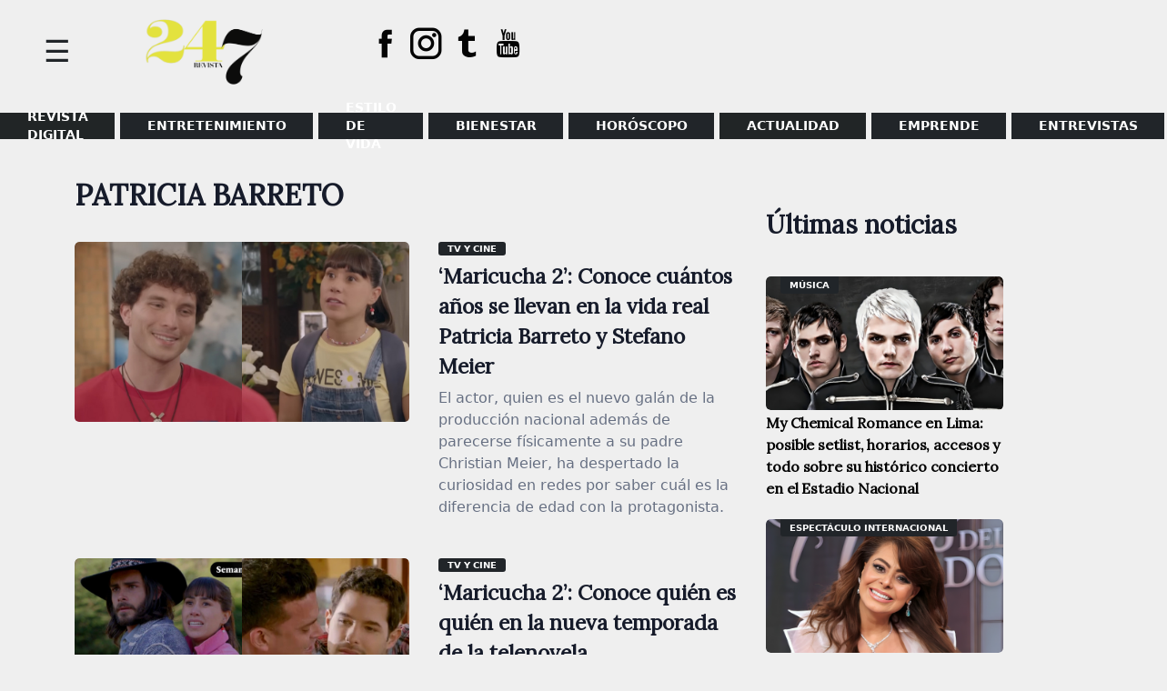

--- FILE ---
content_type: text/html; charset=UTF-8
request_url: https://www.magacin247.com/tag/patricia-barreto/
body_size: 13087
content:
<!doctype html>
<html lang="es">
<head>
	<meta charset="UTF-8">
	<meta name="viewport" content="width=device-width, initial-scale=1">
	<link rel="profile" href="https://gmpg.org/xfn/11">
	<link href="https://fonts.googleapis.com/css2?family=Lora&display=swap" rel="stylesheet">
	<meta name='robots' content='noindex, follow' />
	<style>img:is([sizes="auto" i], [sizes^="auto," i]) { contain-intrinsic-size: 3000px 1500px }</style>
	
	<!-- This site is optimized with the Yoast SEO plugin v26.5 - https://yoast.com/wordpress/plugins/seo/ -->
	<title>Patricia Barreto archivos | MAGACÍN 24.7</title>
	<meta property="og:locale" content="es_ES" />
	<meta property="og:type" content="article" />
	<meta property="og:title" content="Patricia Barreto archivos | MAGACÍN 24.7" />
	<meta property="og:url" content="https://www.magacin247.com/tag/patricia-barreto/" />
	<meta property="og:site_name" content="MAGACÍN 24.7" />
	<meta name="twitter:card" content="summary_large_image" />
	<meta name="twitter:site" content="@magacin247" />
	<script type="application/ld+json" class="yoast-schema-graph">{"@context":"https://schema.org","@graph":[{"@type":"CollectionPage","@id":"https://www.magacin247.com/tag/patricia-barreto/","url":"https://www.magacin247.com/tag/patricia-barreto/","name":"Patricia Barreto archivos | MAGACÍN 24.7","isPartOf":{"@id":"https://www.magacin247.com/#website"},"primaryImageOfPage":{"@id":"https://www.magacin247.com/tag/patricia-barreto/#primaryimage"},"image":{"@id":"https://www.magacin247.com/tag/patricia-barreto/#primaryimage"},"thumbnailUrl":"https://www.magacin247.com/wp-content/uploads/2023/01/MARICUCHA-CUANTOS-ANOS-SE-LLEVAN-LOS-PORTAGONISTAS.jpg","breadcrumb":{"@id":"https://www.magacin247.com/tag/patricia-barreto/#breadcrumb"},"inLanguage":"es"},{"@type":"ImageObject","inLanguage":"es","@id":"https://www.magacin247.com/tag/patricia-barreto/#primaryimage","url":"https://www.magacin247.com/wp-content/uploads/2023/01/MARICUCHA-CUANTOS-ANOS-SE-LLEVAN-LOS-PORTAGONISTAS.jpg","contentUrl":"https://www.magacin247.com/wp-content/uploads/2023/01/MARICUCHA-CUANTOS-ANOS-SE-LLEVAN-LOS-PORTAGONISTAS.jpg","width":980,"height":528,"caption":"Stefano Meier y Patricia Barreto comparten elenco en ‘Maricucha 2’. (Foto: Captura de YouTube)"},{"@type":"BreadcrumbList","@id":"https://www.magacin247.com/tag/patricia-barreto/#breadcrumb","itemListElement":[{"@type":"ListItem","position":1,"name":"Portada","item":"https://www.magacin247.com/"},{"@type":"ListItem","position":2,"name":"Patricia Barreto"}]},{"@type":"WebSite","@id":"https://www.magacin247.com/#website","url":"https://www.magacin247.com/","name":"Magacín 247","description":"Portal web de noticias de entretenimiento, estilo de vida y entrevistas exclusivas.","publisher":{"@id":"https://www.magacin247.com/#organization"},"alternateName":"Magacin247.com","potentialAction":[{"@type":"SearchAction","target":{"@type":"EntryPoint","urlTemplate":"https://www.magacin247.com/?s={search_term_string}"},"query-input":{"@type":"PropertyValueSpecification","valueRequired":true,"valueName":"search_term_string"}}],"inLanguage":"es"},{"@type":"Organization","@id":"https://www.magacin247.com/#organization","name":"Magacín247","url":"https://www.magacin247.com/","logo":{"@type":"ImageObject","inLanguage":"es","@id":"https://www.magacin247.com/#/schema/logo/image/","url":"https://www.magacin247.com/wp-content/uploads/2025/06/cropped-REVISTA-247.png","contentUrl":"https://www.magacin247.com/wp-content/uploads/2025/06/cropped-REVISTA-247.png","width":1774,"height":880,"caption":"Magacín247"},"image":{"@id":"https://www.magacin247.com/#/schema/logo/image/"},"sameAs":["https://www.facebook.com/magacin247","https://x.com/magacin247","https://www.instagram.com/magacin247/"]}]}</script>
	<!-- / Yoast SEO plugin. -->


<link rel='dns-prefetch' href='//fonts.googleapis.com' />
<link rel="alternate" type="application/rss+xml" title="MAGACÍN 24.7 &raquo; Feed" href="https://www.magacin247.com/feed/" />
<link rel="alternate" type="application/rss+xml" title="MAGACÍN 24.7 &raquo; Feed de los comentarios" href="https://www.magacin247.com/comments/feed/" />
<link rel="alternate" type="application/rss+xml" title="MAGACÍN 24.7 &raquo; Etiqueta Patricia Barreto del feed" href="https://www.magacin247.com/tag/patricia-barreto/feed/" />
<script>
window._wpemojiSettings = {"baseUrl":"https:\/\/s.w.org\/images\/core\/emoji\/16.0.1\/72x72\/","ext":".png","svgUrl":"https:\/\/s.w.org\/images\/core\/emoji\/16.0.1\/svg\/","svgExt":".svg","source":{"concatemoji":"https:\/\/www.magacin247.com\/wp-includes\/js\/wp-emoji-release.min.js?ver=6.8.3"}};
/*! This file is auto-generated */
!function(s,n){var o,i,e;function c(e){try{var t={supportTests:e,timestamp:(new Date).valueOf()};sessionStorage.setItem(o,JSON.stringify(t))}catch(e){}}function p(e,t,n){e.clearRect(0,0,e.canvas.width,e.canvas.height),e.fillText(t,0,0);var t=new Uint32Array(e.getImageData(0,0,e.canvas.width,e.canvas.height).data),a=(e.clearRect(0,0,e.canvas.width,e.canvas.height),e.fillText(n,0,0),new Uint32Array(e.getImageData(0,0,e.canvas.width,e.canvas.height).data));return t.every(function(e,t){return e===a[t]})}function u(e,t){e.clearRect(0,0,e.canvas.width,e.canvas.height),e.fillText(t,0,0);for(var n=e.getImageData(16,16,1,1),a=0;a<n.data.length;a++)if(0!==n.data[a])return!1;return!0}function f(e,t,n,a){switch(t){case"flag":return n(e,"\ud83c\udff3\ufe0f\u200d\u26a7\ufe0f","\ud83c\udff3\ufe0f\u200b\u26a7\ufe0f")?!1:!n(e,"\ud83c\udde8\ud83c\uddf6","\ud83c\udde8\u200b\ud83c\uddf6")&&!n(e,"\ud83c\udff4\udb40\udc67\udb40\udc62\udb40\udc65\udb40\udc6e\udb40\udc67\udb40\udc7f","\ud83c\udff4\u200b\udb40\udc67\u200b\udb40\udc62\u200b\udb40\udc65\u200b\udb40\udc6e\u200b\udb40\udc67\u200b\udb40\udc7f");case"emoji":return!a(e,"\ud83e\udedf")}return!1}function g(e,t,n,a){var r="undefined"!=typeof WorkerGlobalScope&&self instanceof WorkerGlobalScope?new OffscreenCanvas(300,150):s.createElement("canvas"),o=r.getContext("2d",{willReadFrequently:!0}),i=(o.textBaseline="top",o.font="600 32px Arial",{});return e.forEach(function(e){i[e]=t(o,e,n,a)}),i}function t(e){var t=s.createElement("script");t.src=e,t.defer=!0,s.head.appendChild(t)}"undefined"!=typeof Promise&&(o="wpEmojiSettingsSupports",i=["flag","emoji"],n.supports={everything:!0,everythingExceptFlag:!0},e=new Promise(function(e){s.addEventListener("DOMContentLoaded",e,{once:!0})}),new Promise(function(t){var n=function(){try{var e=JSON.parse(sessionStorage.getItem(o));if("object"==typeof e&&"number"==typeof e.timestamp&&(new Date).valueOf()<e.timestamp+604800&&"object"==typeof e.supportTests)return e.supportTests}catch(e){}return null}();if(!n){if("undefined"!=typeof Worker&&"undefined"!=typeof OffscreenCanvas&&"undefined"!=typeof URL&&URL.createObjectURL&&"undefined"!=typeof Blob)try{var e="postMessage("+g.toString()+"("+[JSON.stringify(i),f.toString(),p.toString(),u.toString()].join(",")+"));",a=new Blob([e],{type:"text/javascript"}),r=new Worker(URL.createObjectURL(a),{name:"wpTestEmojiSupports"});return void(r.onmessage=function(e){c(n=e.data),r.terminate(),t(n)})}catch(e){}c(n=g(i,f,p,u))}t(n)}).then(function(e){for(var t in e)n.supports[t]=e[t],n.supports.everything=n.supports.everything&&n.supports[t],"flag"!==t&&(n.supports.everythingExceptFlag=n.supports.everythingExceptFlag&&n.supports[t]);n.supports.everythingExceptFlag=n.supports.everythingExceptFlag&&!n.supports.flag,n.DOMReady=!1,n.readyCallback=function(){n.DOMReady=!0}}).then(function(){return e}).then(function(){var e;n.supports.everything||(n.readyCallback(),(e=n.source||{}).concatemoji?t(e.concatemoji):e.wpemoji&&e.twemoji&&(t(e.twemoji),t(e.wpemoji)))}))}((window,document),window._wpemojiSettings);
</script>
<style id='wp-emoji-styles-inline-css'>

	img.wp-smiley, img.emoji {
		display: inline !important;
		border: none !important;
		box-shadow: none !important;
		height: 1em !important;
		width: 1em !important;
		margin: 0 0.07em !important;
		vertical-align: -0.1em !important;
		background: none !important;
		padding: 0 !important;
	}
</style>
<link rel='stylesheet' id='wp-block-library-css' href='https://www.magacin247.com/wp-includes/css/dist/block-library/style.min.css?ver=6.8.3' media='all' />
<style id='classic-theme-styles-inline-css'>
/*! This file is auto-generated */
.wp-block-button__link{color:#fff;background-color:#32373c;border-radius:9999px;box-shadow:none;text-decoration:none;padding:calc(.667em + 2px) calc(1.333em + 2px);font-size:1.125em}.wp-block-file__button{background:#32373c;color:#fff;text-decoration:none}
</style>
<style id='global-styles-inline-css'>
:root{--wp--preset--aspect-ratio--square: 1;--wp--preset--aspect-ratio--4-3: 4/3;--wp--preset--aspect-ratio--3-4: 3/4;--wp--preset--aspect-ratio--3-2: 3/2;--wp--preset--aspect-ratio--2-3: 2/3;--wp--preset--aspect-ratio--16-9: 16/9;--wp--preset--aspect-ratio--9-16: 9/16;--wp--preset--color--black: #000000;--wp--preset--color--cyan-bluish-gray: #abb8c3;--wp--preset--color--white: #ffffff;--wp--preset--color--pale-pink: #f78da7;--wp--preset--color--vivid-red: #cf2e2e;--wp--preset--color--luminous-vivid-orange: #ff6900;--wp--preset--color--luminous-vivid-amber: #fcb900;--wp--preset--color--light-green-cyan: #7bdcb5;--wp--preset--color--vivid-green-cyan: #00d084;--wp--preset--color--pale-cyan-blue: #8ed1fc;--wp--preset--color--vivid-cyan-blue: #0693e3;--wp--preset--color--vivid-purple: #9b51e0;--wp--preset--gradient--vivid-cyan-blue-to-vivid-purple: linear-gradient(135deg,rgba(6,147,227,1) 0%,rgb(155,81,224) 100%);--wp--preset--gradient--light-green-cyan-to-vivid-green-cyan: linear-gradient(135deg,rgb(122,220,180) 0%,rgb(0,208,130) 100%);--wp--preset--gradient--luminous-vivid-amber-to-luminous-vivid-orange: linear-gradient(135deg,rgba(252,185,0,1) 0%,rgba(255,105,0,1) 100%);--wp--preset--gradient--luminous-vivid-orange-to-vivid-red: linear-gradient(135deg,rgba(255,105,0,1) 0%,rgb(207,46,46) 100%);--wp--preset--gradient--very-light-gray-to-cyan-bluish-gray: linear-gradient(135deg,rgb(238,238,238) 0%,rgb(169,184,195) 100%);--wp--preset--gradient--cool-to-warm-spectrum: linear-gradient(135deg,rgb(74,234,220) 0%,rgb(151,120,209) 20%,rgb(207,42,186) 40%,rgb(238,44,130) 60%,rgb(251,105,98) 80%,rgb(254,248,76) 100%);--wp--preset--gradient--blush-light-purple: linear-gradient(135deg,rgb(255,206,236) 0%,rgb(152,150,240) 100%);--wp--preset--gradient--blush-bordeaux: linear-gradient(135deg,rgb(254,205,165) 0%,rgb(254,45,45) 50%,rgb(107,0,62) 100%);--wp--preset--gradient--luminous-dusk: linear-gradient(135deg,rgb(255,203,112) 0%,rgb(199,81,192) 50%,rgb(65,88,208) 100%);--wp--preset--gradient--pale-ocean: linear-gradient(135deg,rgb(255,245,203) 0%,rgb(182,227,212) 50%,rgb(51,167,181) 100%);--wp--preset--gradient--electric-grass: linear-gradient(135deg,rgb(202,248,128) 0%,rgb(113,206,126) 100%);--wp--preset--gradient--midnight: linear-gradient(135deg,rgb(2,3,129) 0%,rgb(40,116,252) 100%);--wp--preset--font-size--small: 13px;--wp--preset--font-size--medium: 20px;--wp--preset--font-size--large: 36px;--wp--preset--font-size--x-large: 42px;--wp--preset--spacing--20: 0.44rem;--wp--preset--spacing--30: 0.67rem;--wp--preset--spacing--40: 1rem;--wp--preset--spacing--50: 1.5rem;--wp--preset--spacing--60: 2.25rem;--wp--preset--spacing--70: 3.38rem;--wp--preset--spacing--80: 5.06rem;--wp--preset--shadow--natural: 6px 6px 9px rgba(0, 0, 0, 0.2);--wp--preset--shadow--deep: 12px 12px 50px rgba(0, 0, 0, 0.4);--wp--preset--shadow--sharp: 6px 6px 0px rgba(0, 0, 0, 0.2);--wp--preset--shadow--outlined: 6px 6px 0px -3px rgba(255, 255, 255, 1), 6px 6px rgba(0, 0, 0, 1);--wp--preset--shadow--crisp: 6px 6px 0px rgba(0, 0, 0, 1);}:where(.is-layout-flex){gap: 0.5em;}:where(.is-layout-grid){gap: 0.5em;}body .is-layout-flex{display: flex;}.is-layout-flex{flex-wrap: wrap;align-items: center;}.is-layout-flex > :is(*, div){margin: 0;}body .is-layout-grid{display: grid;}.is-layout-grid > :is(*, div){margin: 0;}:where(.wp-block-columns.is-layout-flex){gap: 2em;}:where(.wp-block-columns.is-layout-grid){gap: 2em;}:where(.wp-block-post-template.is-layout-flex){gap: 1.25em;}:where(.wp-block-post-template.is-layout-grid){gap: 1.25em;}.has-black-color{color: var(--wp--preset--color--black) !important;}.has-cyan-bluish-gray-color{color: var(--wp--preset--color--cyan-bluish-gray) !important;}.has-white-color{color: var(--wp--preset--color--white) !important;}.has-pale-pink-color{color: var(--wp--preset--color--pale-pink) !important;}.has-vivid-red-color{color: var(--wp--preset--color--vivid-red) !important;}.has-luminous-vivid-orange-color{color: var(--wp--preset--color--luminous-vivid-orange) !important;}.has-luminous-vivid-amber-color{color: var(--wp--preset--color--luminous-vivid-amber) !important;}.has-light-green-cyan-color{color: var(--wp--preset--color--light-green-cyan) !important;}.has-vivid-green-cyan-color{color: var(--wp--preset--color--vivid-green-cyan) !important;}.has-pale-cyan-blue-color{color: var(--wp--preset--color--pale-cyan-blue) !important;}.has-vivid-cyan-blue-color{color: var(--wp--preset--color--vivid-cyan-blue) !important;}.has-vivid-purple-color{color: var(--wp--preset--color--vivid-purple) !important;}.has-black-background-color{background-color: var(--wp--preset--color--black) !important;}.has-cyan-bluish-gray-background-color{background-color: var(--wp--preset--color--cyan-bluish-gray) !important;}.has-white-background-color{background-color: var(--wp--preset--color--white) !important;}.has-pale-pink-background-color{background-color: var(--wp--preset--color--pale-pink) !important;}.has-vivid-red-background-color{background-color: var(--wp--preset--color--vivid-red) !important;}.has-luminous-vivid-orange-background-color{background-color: var(--wp--preset--color--luminous-vivid-orange) !important;}.has-luminous-vivid-amber-background-color{background-color: var(--wp--preset--color--luminous-vivid-amber) !important;}.has-light-green-cyan-background-color{background-color: var(--wp--preset--color--light-green-cyan) !important;}.has-vivid-green-cyan-background-color{background-color: var(--wp--preset--color--vivid-green-cyan) !important;}.has-pale-cyan-blue-background-color{background-color: var(--wp--preset--color--pale-cyan-blue) !important;}.has-vivid-cyan-blue-background-color{background-color: var(--wp--preset--color--vivid-cyan-blue) !important;}.has-vivid-purple-background-color{background-color: var(--wp--preset--color--vivid-purple) !important;}.has-black-border-color{border-color: var(--wp--preset--color--black) !important;}.has-cyan-bluish-gray-border-color{border-color: var(--wp--preset--color--cyan-bluish-gray) !important;}.has-white-border-color{border-color: var(--wp--preset--color--white) !important;}.has-pale-pink-border-color{border-color: var(--wp--preset--color--pale-pink) !important;}.has-vivid-red-border-color{border-color: var(--wp--preset--color--vivid-red) !important;}.has-luminous-vivid-orange-border-color{border-color: var(--wp--preset--color--luminous-vivid-orange) !important;}.has-luminous-vivid-amber-border-color{border-color: var(--wp--preset--color--luminous-vivid-amber) !important;}.has-light-green-cyan-border-color{border-color: var(--wp--preset--color--light-green-cyan) !important;}.has-vivid-green-cyan-border-color{border-color: var(--wp--preset--color--vivid-green-cyan) !important;}.has-pale-cyan-blue-border-color{border-color: var(--wp--preset--color--pale-cyan-blue) !important;}.has-vivid-cyan-blue-border-color{border-color: var(--wp--preset--color--vivid-cyan-blue) !important;}.has-vivid-purple-border-color{border-color: var(--wp--preset--color--vivid-purple) !important;}.has-vivid-cyan-blue-to-vivid-purple-gradient-background{background: var(--wp--preset--gradient--vivid-cyan-blue-to-vivid-purple) !important;}.has-light-green-cyan-to-vivid-green-cyan-gradient-background{background: var(--wp--preset--gradient--light-green-cyan-to-vivid-green-cyan) !important;}.has-luminous-vivid-amber-to-luminous-vivid-orange-gradient-background{background: var(--wp--preset--gradient--luminous-vivid-amber-to-luminous-vivid-orange) !important;}.has-luminous-vivid-orange-to-vivid-red-gradient-background{background: var(--wp--preset--gradient--luminous-vivid-orange-to-vivid-red) !important;}.has-very-light-gray-to-cyan-bluish-gray-gradient-background{background: var(--wp--preset--gradient--very-light-gray-to-cyan-bluish-gray) !important;}.has-cool-to-warm-spectrum-gradient-background{background: var(--wp--preset--gradient--cool-to-warm-spectrum) !important;}.has-blush-light-purple-gradient-background{background: var(--wp--preset--gradient--blush-light-purple) !important;}.has-blush-bordeaux-gradient-background{background: var(--wp--preset--gradient--blush-bordeaux) !important;}.has-luminous-dusk-gradient-background{background: var(--wp--preset--gradient--luminous-dusk) !important;}.has-pale-ocean-gradient-background{background: var(--wp--preset--gradient--pale-ocean) !important;}.has-electric-grass-gradient-background{background: var(--wp--preset--gradient--electric-grass) !important;}.has-midnight-gradient-background{background: var(--wp--preset--gradient--midnight) !important;}.has-small-font-size{font-size: var(--wp--preset--font-size--small) !important;}.has-medium-font-size{font-size: var(--wp--preset--font-size--medium) !important;}.has-large-font-size{font-size: var(--wp--preset--font-size--large) !important;}.has-x-large-font-size{font-size: var(--wp--preset--font-size--x-large) !important;}
:where(.wp-block-post-template.is-layout-flex){gap: 1.25em;}:where(.wp-block-post-template.is-layout-grid){gap: 1.25em;}
:where(.wp-block-columns.is-layout-flex){gap: 2em;}:where(.wp-block-columns.is-layout-grid){gap: 2em;}
:root :where(.wp-block-pullquote){font-size: 1.5em;line-height: 1.6;}
</style>
<link rel='stylesheet' id='magacin-247-style-css' href='https://www.magacin247.com/wp-content/themes/magacin-247/style.css?ver=1.0.1' media='all' />
<link rel='stylesheet' id='bootstrapcss-css' href='https://www.magacin247.com/wp-content/themes/magacin-247/css/bootstrap.min.css?v1&#038;ver=6.8.3' media='all' />
<link rel='stylesheet' id='icofonts-css' href='https://www.magacin247.com/wp-content/themes/magacin-247/css/icofont.min.css?ver=6.8.3' media='all' />
<link rel='stylesheet' id='fonts-css' href='https://fonts.googleapis.com/css?family=Roboto%3A400%2C700%2C900%7CZilla+Slab%3A400%2C700%2C900&#038;ver=6.8.3' media='all' />
<script src="https://www.magacin247.com/wp-includes/js/jquery/jquery.min.js?ver=3.7.1" id="jquery-core-js"></script>
<script src="https://www.magacin247.com/wp-includes/js/jquery/jquery-migrate.min.js?ver=3.4.1" id="jquery-migrate-js"></script>
<link rel="https://api.w.org/" href="https://www.magacin247.com/wp-json/" /><link rel="alternate" title="JSON" type="application/json" href="https://www.magacin247.com/wp-json/wp/v2/tags/8296" /><link rel="EditURI" type="application/rsd+xml" title="RSD" href="https://www.magacin247.com/xmlrpc.php?rsd" />
<meta name="generator" content="WordPress 6.8.3" />
		<style type="text/css">
					.site-title,
			.site-description {
				position: absolute;
				clip: rect(1px, 1px, 1px, 1px);
				}
					</style>
		<style id="custom-background-css">
body.custom-background { background-color: #efefef; }
</style>
	<link rel="icon" href="https://www.magacin247.com/wp-content/uploads/2025/06/cropped-REVISTA-247-1-32x32.png" sizes="32x32" />
<link rel="icon" href="https://www.magacin247.com/wp-content/uploads/2025/06/cropped-REVISTA-247-1-192x192.png" sizes="192x192" />
<link rel="apple-touch-icon" href="https://www.magacin247.com/wp-content/uploads/2025/06/cropped-REVISTA-247-1-180x180.png" />
<meta name="msapplication-TileImage" content="https://www.magacin247.com/wp-content/uploads/2025/06/cropped-REVISTA-247-1-270x270.png" />
		<style id="wp-custom-css">
			@media (max-width: 768px) {
    .site-header {
        display: flex!important;
    }
}
.menpadre .lista > li.menu-item:nth-child(1) > a {
    background: #212526;
}
footer#colophon {
    /* background-color: #e2153157; */
    padding-top: 2.5rem;
    padding-bottom: 1.5rem;
    color: #dcdddf;
}
.menpadre .lista > li.menu-item:nth-child(2) > a {
    background: #212529;
}
.menpadre .lista > li.menu-item:nth-child(3) > a {
    background: #212529;
}
.menpadre .lista > li.menu-item:nth-child(4) > a {
    background: #212529;
}
.menpadre .lista > li.menu-item:nth-child(5) > a {
    background: #212529;
}
li.menu-item:nth-child(6) > a {
    background: #f08a98;
}
.menpadre .lista > li.menu-item:nth-child(7) > a {
    background: #212529;
}
.menpadre .lista > li.menu-item:nth-child(8) > a {
    background: #212529;
}
.menpadre .lista > li.menu-item:nth-child(6) > a {
    background: #212526;
}
.body ul li a, .body3 ul li a, .granc ul li a, .cated ul li a {
    background: #212529;
}
section.fondo-bk {
    background: #212529;
}
footer#colophon {
    background-color: #efefef;
    padding-top: 2.5rem;
    padding-bottom: 1.5rem;
    color: #dcdddf;
}
span.motorg {
    border-bottom: solid 4px #212529;
}
.site-branding img {
    padding: 1rem;
    width: 250px;
}
.nptres .tsec22 h2.gene:before {
    position: absolute;
    right: 0;
    height: 5px;
    width: 100%;
    content: "";
    background: #212529;
    bottom: -10px;
}
.npline {
    border: 2px solid #dcdddf;
    padding: 5rem 1rem 0 1rem;
    border-radius: 5px;
    margin-top: -60px;
}
span.color {
    border-bottom: solid 6px #212529;
    text-transform: uppercase;
}
leyenda {
    color: rgb(255, 255, 255);
    font-size: 15px;
    font-weight: 400;
    font-style: italic;
    background: rgb(33, 37, 41);
    padding: 0px 2rem 0.3rem;
}
.av img {
  border-radius: 50%;
	border: solid 0px #fff;
}
.leyenda {
    background: #212529;
    color: #fff;
    padding: 0 2rem 0.3rem 2rem;
    font-size: 15px;
    font-weight: 400;
    font-style: italic;
}
.side-panel {
    height: 100%;
    background: #212529;
    position: fixed;
    z-index: 9;
    padding: 10px;
    width: 300px;
    overflow: hidden;
    left: 0;
}
ul#side li a:hover {
    color: #e3e23e !important;
}
li.menu-item:nth-child(6) > a {
    background: #b4b4b4;
}		</style>
			<!--
	<script async src="https://pagead2.googlesyndication.com/pagead/js/adsbygoogle.js"></script>
	<script data-ad-client="ca-pub-8721108380019318" async src="https://pagead2.googlesyndication.com/pagead/js/adsbygoogle.js"></script>-->

	<!-- Global site tag (gtag.js) - Google Analytics -->
	<script async src="https://www.googletagmanager.com/gtag/js?id=G-E6NZ5LG54H"></script>
	<script>
	window.dataLayer = window.dataLayer || [];
	function gtag(){dataLayer.push(arguments);}
	gtag('js', new Date());

	gtag('config', 'G-E6NZ5LG54H');
	</script>

</head>

<body class="archive tag tag-patricia-barreto tag-8296 custom-background wp-custom-logo wp-theme-magacin-247 hfeed">
<div id="page" class="site">
	<a class="skip-link screen-reader-text" href="#primary">Skip to content</a>

	<header id="masthead" class="site-header">
		
		    <div class="side-panel">
		    	   <span id="baja" class="anul">&#88;</span> 
				
		    	<div class="side-me">
		    		<div id="mender" class="maside"><ul id="side" class="hamb"><li id="menu-item-130948" class="menu-item menu-item-type-custom menu-item-object-custom menu-item-130948"><a href="https://www.magacin247.com/ediciones-anteriores-magacin24-7/">REVISTA DIGITAL</a></li>
<li id="menu-item-46760" class="menu-item menu-item-type-taxonomy menu-item-object-category menu-item-has-children menu-item-46760"><a href="https://www.magacin247.com/category/entretenimiento/espectaculos/">ENTRETENIMIENTO</a>
<ul class="item-show">
	<li id="menu-item-46759" class="menu-item menu-item-type-taxonomy menu-item-object-category menu-item-46759"><a href="https://www.magacin247.com/category/entretenimiento/espectaculos/espectaculo-nacional/">Espectáculo Nacional</a></li>
	<li id="menu-item-46758" class="menu-item menu-item-type-taxonomy menu-item-object-category menu-item-46758"><a href="https://www.magacin247.com/category/entretenimiento/espectaculos/espectaculo-internacional/">Espectáculo Internacional</a></li>
	<li id="menu-item-46761" class="menu-item menu-item-type-taxonomy menu-item-object-category menu-item-46761"><a href="https://www.magacin247.com/category/entretenimiento/espectaculos/tv-y-cine/">TV Y CINE</a></li>
</ul>
</li>
<li id="menu-item-46766" class="menu-item menu-item-type-taxonomy menu-item-object-category menu-item-has-children menu-item-46766"><a href="https://www.magacin247.com/category/estilo-de-vida/">Estilo de vida</a>
<ul class="item-show">
	<li id="menu-item-46772" class="menu-item menu-item-type-taxonomy menu-item-object-category menu-item-46772"><a href="https://www.magacin247.com/category/estilo-de-vida/viajes/">VIAJES</a></li>
	<li id="menu-item-46767" class="menu-item menu-item-type-taxonomy menu-item-object-category menu-item-46767"><a href="https://www.magacin247.com/category/estilo-de-vida/belleza/">BELLEZA</a></li>
	<li id="menu-item-46770" class="menu-item menu-item-type-taxonomy menu-item-object-category menu-item-46770"><a href="https://www.magacin247.com/category/estilo-de-vida/moda/">MODA</a></li>
	<li id="menu-item-46769" class="menu-item menu-item-type-taxonomy menu-item-object-category menu-item-46769"><a href="https://www.magacin247.com/category/estilo-de-vida/mascotas/">MASCOTAS</a></li>
	<li id="menu-item-47174" class="menu-item menu-item-type-taxonomy menu-item-object-category menu-item-47174"><a href="https://www.magacin247.com/category/estilo-de-vida/hogar/">HOGAR</a></li>
</ul>
</li>
<li id="menu-item-46746" class="menu-item menu-item-type-taxonomy menu-item-object-category menu-item-has-children menu-item-46746"><a href="https://www.magacin247.com/category/bienestar/">BIENESTAR</a>
<ul class="item-show">
	<li id="menu-item-46750" class="menu-item menu-item-type-taxonomy menu-item-object-category menu-item-46750"><a href="https://www.magacin247.com/category/bienestar/salud/">SALUD</a></li>
	<li id="menu-item-46747" class="menu-item menu-item-type-taxonomy menu-item-object-category menu-item-46747"><a href="https://www.magacin247.com/category/bienestar/en-forma/">En Forma</a></li>
	<li id="menu-item-47177" class="menu-item menu-item-type-taxonomy menu-item-object-category menu-item-47177"><a href="https://www.magacin247.com/category/bienestar/nutricion/">NUTRICIÓN</a></li>
	<li id="menu-item-47954" class="menu-item menu-item-type-taxonomy menu-item-object-category menu-item-47954"><a href="https://www.magacin247.com/category/bienestar/psicologia/">Psicología</a></li>
</ul>
</li>
<li id="menu-item-46773" class="menu-item menu-item-type-taxonomy menu-item-object-category menu-item-has-children menu-item-46773"><a href="https://www.magacin247.com/category/horoscopo/">HORÓSCOPO</a>
<ul class="item-show">
	<li id="menu-item-46775" class="menu-item menu-item-type-taxonomy menu-item-object-category menu-item-46775"><a href="https://www.magacin247.com/category/horoscopo/rituales-y-suenos/">Rituales y sueños</a></li>
	<li id="menu-item-47168" class="menu-item menu-item-type-taxonomy menu-item-object-category menu-item-47168"><a href="https://www.magacin247.com/category/horoscopo/signos-del-zodiaco/">Signos del zodiaco</a></li>
</ul>
</li>
<li id="menu-item-46780" class="menu-item menu-item-type-taxonomy menu-item-object-category menu-item-has-children menu-item-46780"><a href="https://www.magacin247.com/category/actualidad/">Actualidad</a>
<ul class="item-show">
	<li id="menu-item-47169" class="menu-item menu-item-type-taxonomy menu-item-object-category menu-item-47169"><a href="https://www.magacin247.com/category/actualidad/">Actualidad</a></li>
	<li id="menu-item-47170" class="menu-item menu-item-type-taxonomy menu-item-object-category menu-item-47170"><a href="https://www.magacin247.com/category/actualidad/lanzamientos/">Lanzamientos</a></li>
	<li id="menu-item-46771" class="menu-item menu-item-type-taxonomy menu-item-object-category menu-item-46771"><a href="https://www.magacin247.com/category/actualidad/tecnologia/">TECNOLOGÍA</a></li>
	<li id="menu-item-46765" class="menu-item menu-item-type-taxonomy menu-item-object-category menu-item-46765"><a href="https://www.magacin247.com/category/actualidad/historias/">HISTORIAS</a></li>
</ul>
</li>
<li id="menu-item-47175" class="menu-item menu-item-type-taxonomy menu-item-object-category menu-item-has-children menu-item-47175"><a href="https://www.magacin247.com/category/emprende/">Emprende</a>
<ul class="item-show">
	<li id="menu-item-46763" class="menu-item menu-item-type-taxonomy menu-item-object-category menu-item-46763"><a href="https://www.magacin247.com/category/emprende/emprendedores/">EMPRENDEDORES</a></li>
	<li id="menu-item-47176" class="menu-item menu-item-type-taxonomy menu-item-object-category menu-item-47176"><a href="https://www.magacin247.com/category/emprende/emprende-tips/">Emprende tips</a></li>
</ul>
</li>
<li id="menu-item-47178" class="menu-item menu-item-type-taxonomy menu-item-object-category menu-item-47178"><a href="https://www.magacin247.com/category/magacin-tv/entrevistas/">ENTREVISTAS</a></li>
</ul></div>		    	</div>
		    </div>
		    		    	<div id="slide_nav_button"><span>☰</span></div>
		    		
		
			<div class="logo">

				<div class="site-branding ">
					<a href="https://www.magacin247.com/" class="custom-logo-link" rel="home"><img width="1774" height="880" src="https://www.magacin247.com/wp-content/uploads/2025/06/cropped-REVISTA-247.png" class="custom-logo" alt="MAGACÍN 24.7" decoding="async" fetchpriority="high" srcset="https://www.magacin247.com/wp-content/uploads/2025/06/cropped-REVISTA-247.png 1774w, https://www.magacin247.com/wp-content/uploads/2025/06/cropped-REVISTA-247-300x149.png 300w, https://www.magacin247.com/wp-content/uploads/2025/06/cropped-REVISTA-247-1024x508.png 1024w, https://www.magacin247.com/wp-content/uploads/2025/06/cropped-REVISTA-247-150x74.png 150w, https://www.magacin247.com/wp-content/uploads/2025/06/cropped-REVISTA-247-768x381.png 768w, https://www.magacin247.com/wp-content/uploads/2025/06/cropped-REVISTA-247-1536x762.png 1536w" sizes="(max-width: 1774px) 100vw, 1774px" /></a>						<p class="site-title"><a href="https://www.magacin247.com/" rel="home">MAGACÍN 24.7</a></p>
												<p class="site-description">Portal web de noticias de entretenimiento, estilo de vida y entrevistas exclusivas.</p>
									</div><!-- .site-branding -->
		
				</div>
				<div class="red-top">
					<ul>
         					<li><a href="https://web.facebook.com/magacin247/" target="_blank"><i class="icofont-facebook"></i></a></li><li><a href="https://www.instagram.com/magacin247/" target="_blank"><i class="icofont-instagram"></i></a></li><li><a href="https://www.tiktok.com/@magacin_24.7" target="_blank"><i class="icofont-tumblr"></i></a></li><li><a href="https://www.youtube.com/channel/UCvLFbdcBY211HrX1hsBWU3Q" target="_blank"><i class="icofont-youtube"></i></a></li>         				</ul>
				</div>
			
		
	</header><!-- #masthead -->
	<div class="dale">
	<div class="genio">
		<nav id="site-navigation" class="navbar navbar-expand-lg navbar-light justify-content-center toggled">
					<button class="navbar-toggler bg-gradient" type="button" data-bs-toggle="collapse"
		                    data-bs-target="#menus" aria-controls="menus" aria-expanded="false"
		                    aria-label="Toggle navigation">
		                    <span class="navbar-toggler-icon"></span>
		             </button>
                   <div class="collapse navbar-collapse" id="menus">
					<div id="menus" class="menpadre"><ul id="menu" class="lista navbar-nav"><li class="menu-item menu-item-type-custom menu-item-object-custom menu-item-130948"><a href="https://www.magacin247.com/ediciones-anteriores-magacin24-7/">REVISTA DIGITAL</a></li>
<li class="menu-item menu-item-type-taxonomy menu-item-object-category menu-item-has-children menu-item-46760"><a href="https://www.magacin247.com/category/entretenimiento/espectaculos/">ENTRETENIMIENTO</a>
<ul class="sub-menu">
	<li class="menu-item menu-item-type-taxonomy menu-item-object-category menu-item-46759"><a href="https://www.magacin247.com/category/entretenimiento/espectaculos/espectaculo-nacional/">Espectáculo Nacional</a></li>
	<li class="menu-item menu-item-type-taxonomy menu-item-object-category menu-item-46758"><a href="https://www.magacin247.com/category/entretenimiento/espectaculos/espectaculo-internacional/">Espectáculo Internacional</a></li>
	<li class="menu-item menu-item-type-taxonomy menu-item-object-category menu-item-46761"><a href="https://www.magacin247.com/category/entretenimiento/espectaculos/tv-y-cine/">TV Y CINE</a></li>
</ul>
</li>
<li class="menu-item menu-item-type-taxonomy menu-item-object-category menu-item-has-children menu-item-46766"><a href="https://www.magacin247.com/category/estilo-de-vida/">Estilo de vida</a>
<ul class="sub-menu">
	<li class="menu-item menu-item-type-taxonomy menu-item-object-category menu-item-46772"><a href="https://www.magacin247.com/category/estilo-de-vida/viajes/">VIAJES</a></li>
	<li class="menu-item menu-item-type-taxonomy menu-item-object-category menu-item-46767"><a href="https://www.magacin247.com/category/estilo-de-vida/belleza/">BELLEZA</a></li>
	<li class="menu-item menu-item-type-taxonomy menu-item-object-category menu-item-46770"><a href="https://www.magacin247.com/category/estilo-de-vida/moda/">MODA</a></li>
	<li class="menu-item menu-item-type-taxonomy menu-item-object-category menu-item-46769"><a href="https://www.magacin247.com/category/estilo-de-vida/mascotas/">MASCOTAS</a></li>
	<li class="menu-item menu-item-type-taxonomy menu-item-object-category menu-item-47174"><a href="https://www.magacin247.com/category/estilo-de-vida/hogar/">HOGAR</a></li>
</ul>
</li>
<li class="menu-item menu-item-type-taxonomy menu-item-object-category menu-item-has-children menu-item-46746"><a href="https://www.magacin247.com/category/bienestar/">BIENESTAR</a>
<ul class="sub-menu">
	<li class="menu-item menu-item-type-taxonomy menu-item-object-category menu-item-46750"><a href="https://www.magacin247.com/category/bienestar/salud/">SALUD</a></li>
	<li class="menu-item menu-item-type-taxonomy menu-item-object-category menu-item-46747"><a href="https://www.magacin247.com/category/bienestar/en-forma/">En Forma</a></li>
	<li class="menu-item menu-item-type-taxonomy menu-item-object-category menu-item-47177"><a href="https://www.magacin247.com/category/bienestar/nutricion/">NUTRICIÓN</a></li>
	<li class="menu-item menu-item-type-taxonomy menu-item-object-category menu-item-47954"><a href="https://www.magacin247.com/category/bienestar/psicologia/">Psicología</a></li>
</ul>
</li>
<li class="menu-item menu-item-type-taxonomy menu-item-object-category menu-item-has-children menu-item-46773"><a href="https://www.magacin247.com/category/horoscopo/">HORÓSCOPO</a>
<ul class="sub-menu">
	<li class="menu-item menu-item-type-taxonomy menu-item-object-category menu-item-46775"><a href="https://www.magacin247.com/category/horoscopo/rituales-y-suenos/">Rituales y sueños</a></li>
	<li class="menu-item menu-item-type-taxonomy menu-item-object-category menu-item-47168"><a href="https://www.magacin247.com/category/horoscopo/signos-del-zodiaco/">Signos del zodiaco</a></li>
</ul>
</li>
<li class="menu-item menu-item-type-taxonomy menu-item-object-category menu-item-has-children menu-item-46780"><a href="https://www.magacin247.com/category/actualidad/">Actualidad</a>
<ul class="sub-menu">
	<li class="menu-item menu-item-type-taxonomy menu-item-object-category menu-item-47169"><a href="https://www.magacin247.com/category/actualidad/">Actualidad</a></li>
	<li class="menu-item menu-item-type-taxonomy menu-item-object-category menu-item-47170"><a href="https://www.magacin247.com/category/actualidad/lanzamientos/">Lanzamientos</a></li>
	<li class="menu-item menu-item-type-taxonomy menu-item-object-category menu-item-46771"><a href="https://www.magacin247.com/category/actualidad/tecnologia/">TECNOLOGÍA</a></li>
	<li class="menu-item menu-item-type-taxonomy menu-item-object-category menu-item-46765"><a href="https://www.magacin247.com/category/actualidad/historias/">HISTORIAS</a></li>
</ul>
</li>
<li class="menu-item menu-item-type-taxonomy menu-item-object-category menu-item-has-children menu-item-47175"><a href="https://www.magacin247.com/category/emprende/">Emprende</a>
<ul class="sub-menu">
	<li class="menu-item menu-item-type-taxonomy menu-item-object-category menu-item-46763"><a href="https://www.magacin247.com/category/emprende/emprendedores/">EMPRENDEDORES</a></li>
	<li class="menu-item menu-item-type-taxonomy menu-item-object-category menu-item-47176"><a href="https://www.magacin247.com/category/emprende/emprende-tips/">Emprende tips</a></li>
</ul>
</li>
<li class="menu-item menu-item-type-taxonomy menu-item-object-category menu-item-47178"><a href="https://www.magacin247.com/category/magacin-tv/entrevistas/">ENTREVISTAS</a></li>
</ul></div>				   </div>
				 </nav><!-- #site-navigation -->
	</div>
</div>	<main id="primary" class="container">
       <div class="row">
		<div class="col-lg-8 col-sm-12">
			
			<header class="page-header">
				<h2 class="page-title goria pb-4">Patricia Barreto			</header><!-- .page-header -->

			<div class="bloger">
     <div class="blogm">
         <a href="https://www.magacin247.com/maricucha-2-conoce-cuantos-anos-se-llevan-en-la-vida-real-patricia-barreto-y-stefano-meier/">
            <img width="980" height="528" src="https://www.magacin247.com/wp-content/uploads/2023/01/MARICUCHA-CUANTOS-ANOS-SE-LLEVAN-LOS-PORTAGONISTAS.jpg" class="attachment-categora size-categora wp-post-image" alt="" decoding="async" srcset="https://www.magacin247.com/wp-content/uploads/2023/01/MARICUCHA-CUANTOS-ANOS-SE-LLEVAN-LOS-PORTAGONISTAS.jpg 980w, https://www.magacin247.com/wp-content/uploads/2023/01/MARICUCHA-CUANTOS-ANOS-SE-LLEVAN-LOS-PORTAGONISTAS-300x162.jpg 300w, https://www.magacin247.com/wp-content/uploads/2023/01/MARICUCHA-CUANTOS-ANOS-SE-LLEVAN-LOS-PORTAGONISTAS-150x81.jpg 150w, https://www.magacin247.com/wp-content/uploads/2023/01/MARICUCHA-CUANTOS-ANOS-SE-LLEVAN-LOS-PORTAGONISTAS-768x414.jpg 768w" sizes="(max-width: 980px) 100vw, 980px" /></a>
      </div>
      <div class="blogt">
        <div class="body tv-y-cine"><ul class="post-categories">
	<li><a href="https://www.magacin247.com/category/entretenimiento/espectaculos/tv-y-cine/" rel="category tag">TV Y CINE</a></li></ul></div>
         <h2><a href="https://www.magacin247.com/maricucha-2-conoce-cuantos-anos-se-llevan-en-la-vida-real-patricia-barreto-y-stefano-meier/">‘Maricucha 2’: Conoce cuántos años se llevan en la vida real Patricia Barreto y Stefano Meier</a></h2>
		  <p>El actor, quien es el nuevo galán de la producción nacional además de parecerse físicamente a su padre Christian Meier, ha despertado la curiosidad en redes por saber cuál es la diferencia de edad con la protagonista.</p>     </div>
</div><div class="bloger">
     <div class="blogm">
         <a href="https://www.magacin247.com/maricucha-2-conoce-quien-es-quien-en-la-nueva-temporada-de-la-telenovela/">
            <img width="980" height="528" src="https://www.magacin247.com/wp-content/uploads/2022/11/QUIEN-ES-QUIEN-EN-MARICUCHA-2.jpg" class="attachment-categora size-categora wp-post-image" alt="" decoding="async" srcset="https://www.magacin247.com/wp-content/uploads/2022/11/QUIEN-ES-QUIEN-EN-MARICUCHA-2.jpg 980w, https://www.magacin247.com/wp-content/uploads/2022/11/QUIEN-ES-QUIEN-EN-MARICUCHA-2-300x162.jpg 300w, https://www.magacin247.com/wp-content/uploads/2022/11/QUIEN-ES-QUIEN-EN-MARICUCHA-2-150x81.jpg 150w, https://www.magacin247.com/wp-content/uploads/2022/11/QUIEN-ES-QUIEN-EN-MARICUCHA-2-768x414.jpg 768w" sizes="(max-width: 980px) 100vw, 980px" /></a>
      </div>
      <div class="blogt">
        <div class="body tv-y-cine"><ul class="post-categories">
	<li><a href="https://www.magacin247.com/category/entretenimiento/espectaculos/tv-y-cine/" rel="category tag">TV Y CINE</a></li></ul></div>
         <h2><a href="https://www.magacin247.com/maricucha-2-conoce-quien-es-quien-en-la-nueva-temporada-de-la-telenovela/">‘Maricucha 2’: Conoce quién es quién en la nueva temporada de la telenovela</a></h2>
		  <p>La primera temporada de la producción protagonizada por Patricia Barreto se robó el corazón del público. A continuación te contamos más de su segunda entrega que se estrenó hace una semana en la televisión nacional.</p>     </div>
</div><div class="bloger">
     <div class="blogm">
         <a href="https://www.magacin247.com/maricucha-se-disculpa-con-reportero-me-senti-abrumada-pero-no-estuvo-a-la-altura-mi-respuesta/">
            <img width="980" height="528" src="https://www.magacin247.com/wp-content/uploads/2022/11/uuyuyvyvibn.jpg" class="attachment-categora size-categora wp-post-image" alt="" decoding="async" srcset="https://www.magacin247.com/wp-content/uploads/2022/11/uuyuyvyvibn.jpg 980w, https://www.magacin247.com/wp-content/uploads/2022/11/uuyuyvyvibn-300x162.jpg 300w, https://www.magacin247.com/wp-content/uploads/2022/11/uuyuyvyvibn-150x81.jpg 150w, https://www.magacin247.com/wp-content/uploads/2022/11/uuyuyvyvibn-768x414.jpg 768w" sizes="(max-width: 980px) 100vw, 980px" /></a>
      </div>
      <div class="blogt">
        <div class="body espectaculo-nacional"><ul class="post-categories">
	<li><a href="https://www.magacin247.com/category/entretenimiento/espectaculos/espectaculo-nacional/" rel="category tag">Espectáculo nacional</a></li></ul></div>
         <h2><a href="https://www.magacin247.com/maricucha-se-disculpa-con-reportero-me-senti-abrumada-pero-no-estuvo-a-la-altura-mi-respuesta/">‘Maricucha’ se disculpa con reportero: “Me sentí abrumada, pero no estuvo a la altura mi respuesta”</a></h2>
		  <p>Patricia Barreto, actriz que interpreta a ‘Maricucha’, decidió pedir disculpas en persona al reportero de Amor y Fuego con quien había tenido un altercado.</p>     </div>
</div><div class="bloger">
     <div class="blogm">
         <a href="https://www.magacin247.com/maricucha-2-cuanto-hizo-de-rating-en-su-estreno-la-serie-protagonizado-por-patricia-barreto/">
            <img width="980" height="528" src="https://www.magacin247.com/wp-content/uploads/2022/11/CONOCE-CUANTO-HIZO-DE-RATING-MARICUCHA-2.jpg" class="attachment-categora size-categora wp-post-image" alt="" decoding="async" loading="lazy" srcset="https://www.magacin247.com/wp-content/uploads/2022/11/CONOCE-CUANTO-HIZO-DE-RATING-MARICUCHA-2.jpg 980w, https://www.magacin247.com/wp-content/uploads/2022/11/CONOCE-CUANTO-HIZO-DE-RATING-MARICUCHA-2-300x162.jpg 300w, https://www.magacin247.com/wp-content/uploads/2022/11/CONOCE-CUANTO-HIZO-DE-RATING-MARICUCHA-2-150x81.jpg 150w, https://www.magacin247.com/wp-content/uploads/2022/11/CONOCE-CUANTO-HIZO-DE-RATING-MARICUCHA-2-768x414.jpg 768w" sizes="auto, (max-width: 980px) 100vw, 980px" /></a>
      </div>
      <div class="blogt">
        <div class="body tv-y-cine"><ul class="post-categories">
	<li><a href="https://www.magacin247.com/category/entretenimiento/espectaculos/tv-y-cine/" rel="category tag">TV Y CINE</a></li></ul></div>
         <h2><a href="https://www.magacin247.com/maricucha-2-cuanto-hizo-de-rating-en-su-estreno-la-serie-protagonizado-por-patricia-barreto/">‘Maricucha 2’: ¿Cuánto hizo de rating en su estreno la serie protagonizado por Patricia Barreto?</a></h2>
		  <p>La comedia de Del Barrio Producciones, obtuvo grandes cifras de rating en el estreno de su segunda temporada.</p>     </div>
</div><div class="bloger">
     <div class="blogm">
         <a href="https://www.magacin247.com/maricucha-de-barrio-producciones-inicio-el-rodaje-de-la-segunda-temporada/">
            <img width="980" height="528" src="https://www.magacin247.com/wp-content/uploads/2022/10/Maricucha-De-Barrio-Producciones-inicio-el-rodaje-de-la-segunda-temporada.jpg" class="attachment-categora size-categora wp-post-image" alt="" decoding="async" loading="lazy" srcset="https://www.magacin247.com/wp-content/uploads/2022/10/Maricucha-De-Barrio-Producciones-inicio-el-rodaje-de-la-segunda-temporada.jpg 980w, https://www.magacin247.com/wp-content/uploads/2022/10/Maricucha-De-Barrio-Producciones-inicio-el-rodaje-de-la-segunda-temporada-300x162.jpg 300w, https://www.magacin247.com/wp-content/uploads/2022/10/Maricucha-De-Barrio-Producciones-inicio-el-rodaje-de-la-segunda-temporada-150x81.jpg 150w, https://www.magacin247.com/wp-content/uploads/2022/10/Maricucha-De-Barrio-Producciones-inicio-el-rodaje-de-la-segunda-temporada-768x414.jpg 768w" sizes="auto, (max-width: 980px) 100vw, 980px" /></a>
      </div>
      <div class="blogt">
        <div class="body tv-y-cine"><ul class="post-categories">
	<li><a href="https://www.magacin247.com/category/entretenimiento/espectaculos/tv-y-cine/" rel="category tag">TV Y CINE</a></li></ul></div>
         <h2><a href="https://www.magacin247.com/maricucha-de-barrio-producciones-inicio-el-rodaje-de-la-segunda-temporada/">&#8216;Maricucha&#8217;: De Barrio Producciones inicio el rodaje de la segunda temporada</a></h2>
		  <p>La segunda temporada de la divertida serie ya esta en proceso bajo la dirección de Michelle Alexander</p>     </div>
</div><div class="bloger">
     <div class="blogm">
         <a href="https://www.magacin247.com/volar-lleno-de-magia-y-musica-circo-de-patricia-barreto-y-sr-barriga-se-estrena-hoy/">
            <img width="980" height="528" src="https://www.magacin247.com/wp-content/uploads/2022/07/VOLAR-HARA-SU-DEBUT-HOY.jpg" class="attachment-categora size-categora wp-post-image" alt="" decoding="async" loading="lazy" srcset="https://www.magacin247.com/wp-content/uploads/2022/07/VOLAR-HARA-SU-DEBUT-HOY.jpg 980w, https://www.magacin247.com/wp-content/uploads/2022/07/VOLAR-HARA-SU-DEBUT-HOY-300x162.jpg 300w, https://www.magacin247.com/wp-content/uploads/2022/07/VOLAR-HARA-SU-DEBUT-HOY-150x81.jpg 150w, https://www.magacin247.com/wp-content/uploads/2022/07/VOLAR-HARA-SU-DEBUT-HOY-768x414.jpg 768w" sizes="auto, (max-width: 980px) 100vw, 980px" /></a>
      </div>
      <div class="blogt">
        <div class="body espectaculo-nacional"><ul class="post-categories">
	<li><a href="https://www.magacin247.com/category/entretenimiento/espectaculos/espectaculo-nacional/" rel="category tag">Espectáculo nacional</a></li></ul></div>
         <h2><a href="https://www.magacin247.com/volar-lleno-de-magia-y-musica-circo-de-patricia-barreto-y-sr-barriga-se-estrena-hoy/">‘Volar’: Circo de Patricia Barreto y Édgar Vivar se estrenará hoy en el Mall del Sur</a></h2>
		  <p>Con un show que contará con hasta tres funciones diarias, es como el reconocido actor mexicano Édgar Vivar se despedirá de los espectáculos circenses.  </p>     </div>
</div><div class="bloger">
     <div class="blogm">
         <a href="https://www.magacin247.com/maricucha-locura-en-el-callao-por-firma-de-autografos/">
            <img width="980" height="528" src="https://www.magacin247.com/wp-content/uploads/2022/05/MARICUCHA-PROTAGONISTAS-EN-MINKA.jpg" class="attachment-categora size-categora wp-post-image" alt="" decoding="async" loading="lazy" srcset="https://www.magacin247.com/wp-content/uploads/2022/05/MARICUCHA-PROTAGONISTAS-EN-MINKA.jpg 980w, https://www.magacin247.com/wp-content/uploads/2022/05/MARICUCHA-PROTAGONISTAS-EN-MINKA-300x162.jpg 300w, https://www.magacin247.com/wp-content/uploads/2022/05/MARICUCHA-PROTAGONISTAS-EN-MINKA-150x81.jpg 150w, https://www.magacin247.com/wp-content/uploads/2022/05/MARICUCHA-PROTAGONISTAS-EN-MINKA-768x414.jpg 768w" sizes="auto, (max-width: 980px) 100vw, 980px" /></a>
      </div>
      <div class="blogt">
        <div class="body tv-y-cine"><ul class="post-categories">
	<li><a href="https://www.magacin247.com/category/entretenimiento/espectaculos/tv-y-cine/" rel="category tag">TV Y CINE</a></li></ul></div>
         <h2><a href="https://www.magacin247.com/maricucha-locura-en-el-callao-por-firma-de-autografos/">‘Maricucha’: Elenco desata locura en el Callao en firma de autógrafos</a></h2>
		  <p>Miles de chalacos se congregaron el sábado pasado dentro de un centro comercial para disfrutar de la presencia de los protagonistas.</p>     </div>
</div><div class="bloger">
     <div class="blogm">
         <a href="https://www.magacin247.com/patricia-barreto-fuera-de-las-camaras-soy-bastante-seria-y-tengo-caracter-fuerte/">
            <img width="980" height="528" src="https://www.magacin247.com/wp-content/uploads/2022/04/patricia-barreto-portada.jpg" class="attachment-categora size-categora wp-post-image" alt="Patricia Barreto" decoding="async" loading="lazy" srcset="https://www.magacin247.com/wp-content/uploads/2022/04/patricia-barreto-portada.jpg 980w, https://www.magacin247.com/wp-content/uploads/2022/04/patricia-barreto-portada-300x162.jpg 300w, https://www.magacin247.com/wp-content/uploads/2022/04/patricia-barreto-portada-150x81.jpg 150w, https://www.magacin247.com/wp-content/uploads/2022/04/patricia-barreto-portada-768x414.jpg 768w" sizes="auto, (max-width: 980px) 100vw, 980px" /></a>
      </div>
      <div class="blogt">
        <div class="body en-portada"><ul class="post-categories">
	<li><a href="https://www.magacin247.com/category/en-portada/" rel="category tag">En portada</a></li></ul></div>
         <h2><a href="https://www.magacin247.com/patricia-barreto-fuera-de-las-camaras-soy-bastante-seria-y-tengo-caracter-fuerte/">Patricia Barreto: “Fuera de las cámaras soy bastante seria y tengo carácter fuerte”</a></h2>
		  <p>Magacín 247 conversó con la actriz del momento, Patricia Barreto, quien acaba de estrenar en los cines la segunda entrega de ‘No me digas solterona’ y la rompe en la pantalla chica con ‘Maricucha’.</p>     </div>
</div><div class="bloger">
     <div class="blogm">
         <a href="https://www.magacin247.com/no-me-digas-solterona-2-si-la-pelicula-funciona-deberia-de-haber-una-tercera/">
            <img width="980" height="528" src="https://www.magacin247.com/wp-content/uploads/2022/04/NO-ME-DIGAS-SOLTERONA-2.jpg" class="attachment-categora size-categora wp-post-image" alt="" decoding="async" loading="lazy" srcset="https://www.magacin247.com/wp-content/uploads/2022/04/NO-ME-DIGAS-SOLTERONA-2.jpg 980w, https://www.magacin247.com/wp-content/uploads/2022/04/NO-ME-DIGAS-SOLTERONA-2-300x162.jpg 300w, https://www.magacin247.com/wp-content/uploads/2022/04/NO-ME-DIGAS-SOLTERONA-2-150x81.jpg 150w, https://www.magacin247.com/wp-content/uploads/2022/04/NO-ME-DIGAS-SOLTERONA-2-768x414.jpg 768w" sizes="auto, (max-width: 980px) 100vw, 980px" /></a>
      </div>
      <div class="blogt">
        <div class="body tv-y-cine"><ul class="post-categories">
	<li><a href="https://www.magacin247.com/category/entretenimiento/espectaculos/tv-y-cine/" rel="category tag">TV Y CINE</a></li></ul></div>
         <h2><a href="https://www.magacin247.com/no-me-digas-solterona-2-si-la-pelicula-funciona-deberia-de-haber-una-tercera/">&#8216;¡No me digas solterona!&#8217;: Productor de la película no descarta una tercera entrega</a></h2>
		  <p>Este jueves se presentó en conferencia de prensa la segunda entrega de la película que tiene como protagonistas a Patricia Barreto y Andrés Silva.</p>     </div>
</div><div class="bloger">
     <div class="blogm">
         <a href="https://www.magacin247.com/no-me-digas-solterona-2-lanzo-nuevo-afiche-proximos-a-su-estreno-en-abril/">
            <img width="980" height="528" src="https://www.magacin247.com/wp-content/uploads/2022/02/No-me-digas-solterona-2-lanzo-nuevo-afiche-proximos-a-su-estreno-en-abril.jpg" class="attachment-categora size-categora wp-post-image" alt="" decoding="async" loading="lazy" srcset="https://www.magacin247.com/wp-content/uploads/2022/02/No-me-digas-solterona-2-lanzo-nuevo-afiche-proximos-a-su-estreno-en-abril.jpg 980w, https://www.magacin247.com/wp-content/uploads/2022/02/No-me-digas-solterona-2-lanzo-nuevo-afiche-proximos-a-su-estreno-en-abril-300x162.jpg 300w, https://www.magacin247.com/wp-content/uploads/2022/02/No-me-digas-solterona-2-lanzo-nuevo-afiche-proximos-a-su-estreno-en-abril-150x81.jpg 150w, https://www.magacin247.com/wp-content/uploads/2022/02/No-me-digas-solterona-2-lanzo-nuevo-afiche-proximos-a-su-estreno-en-abril-768x414.jpg 768w" sizes="auto, (max-width: 980px) 100vw, 980px" /></a>
      </div>
      <div class="blogt">
        <div class="body tv-y-cine"><ul class="post-categories">
	<li><a href="https://www.magacin247.com/category/entretenimiento/espectaculos/tv-y-cine/" rel="category tag">TV Y CINE</a></li></ul></div>
         <h2><a href="https://www.magacin247.com/no-me-digas-solterona-2-lanzo-nuevo-afiche-proximos-a-su-estreno-en-abril/">«No me digas solterona 2» lanzó nuevo afiche próximos a su estreno en abril</a></h2>
		  <p>La segunda parte de la película se estrenará el 14 de abril en todos los cines a nivel nacional.</p>     </div>
</div>		</div>
        <div class="col-lg-3 col-sm-12">
        	
<aside id="secondary" class="widget-area">
	    <div class="tsec1">
         <div class="tsec2">
            <div class="ama"></div>
            <h3 class="gene">Últimas noticias</h3>
         </div>
     </div>
                 <div class="pb-3">
                <div class="peque-grid">
                       <img width="1280" height="720" src="https://www.magacin247.com/wp-content/uploads/2026/01/HARRY-STYLES-5.png" class="attachment-post-thumbnail size-post-thumbnail wp-post-image" alt="" decoding="async" loading="lazy" srcset="https://www.magacin247.com/wp-content/uploads/2026/01/HARRY-STYLES-5.png 1280w, https://www.magacin247.com/wp-content/uploads/2026/01/HARRY-STYLES-5-300x169.png 300w, https://www.magacin247.com/wp-content/uploads/2026/01/HARRY-STYLES-5-1024x576.png 1024w, https://www.magacin247.com/wp-content/uploads/2026/01/HARRY-STYLES-5-150x84.png 150w, https://www.magacin247.com/wp-content/uploads/2026/01/HARRY-STYLES-5-768x432.png 768w" sizes="auto, (max-width: 1280px) 100vw, 1280px" />                    <div class="cated musica">
                       <ul class="post-categories">
	<li><a href="https://www.magacin247.com/category/musica/" rel="category tag">Música</a></li></ul>                    </div>
                </div>
                <div class="textfue"><h3 class="post-heading"><a href="https://www.magacin247.com/my-chemical-romance-lima-concierto-estadio-nacional/">My Chemical Romance en Lima: posible setlist, horarios, accesos y todo sobre su histórico concierto en el Estadio Nacional</a></h3></div>
            </div>
                   <div class="pb-3">
                <div class="peque-grid">
                       <img width="1280" height="720" src="https://www.magacin247.com/wp-content/uploads/2026/01/HARRY-STYLES-4.png" class="attachment-post-thumbnail size-post-thumbnail wp-post-image" alt="" decoding="async" loading="lazy" srcset="https://www.magacin247.com/wp-content/uploads/2026/01/HARRY-STYLES-4.png 1280w, https://www.magacin247.com/wp-content/uploads/2026/01/HARRY-STYLES-4-300x169.png 300w, https://www.magacin247.com/wp-content/uploads/2026/01/HARRY-STYLES-4-1024x576.png 1024w, https://www.magacin247.com/wp-content/uploads/2026/01/HARRY-STYLES-4-150x84.png 150w, https://www.magacin247.com/wp-content/uploads/2026/01/HARRY-STYLES-4-768x432.png 768w" sizes="auto, (max-width: 1280px) 100vw, 1280px" />                    <div class="cated espectaculo-internacional">
                       <ul class="post-categories">
	<li><a href="https://www.magacin247.com/category/entretenimiento/espectaculos/espectaculo-internacional/" rel="category tag">Espectáculo internacional</a></li></ul>                    </div>
                </div>
                <div class="textfue"><h3 class="post-heading"><a href="https://www.magacin247.com/yadhira-carrillo-hospitalizada-influenza-covid/">Hospitalizan a Yadhira Carrillo tras complicaciones por influenza</a></h3></div>
            </div>
                   <div class="pb-3">
                <div class="peque-grid">
                       <img width="1280" height="720" src="https://www.magacin247.com/wp-content/uploads/2026/01/HARRY-STYLES-3.png" class="attachment-post-thumbnail size-post-thumbnail wp-post-image" alt="" decoding="async" loading="lazy" srcset="https://www.magacin247.com/wp-content/uploads/2026/01/HARRY-STYLES-3.png 1280w, https://www.magacin247.com/wp-content/uploads/2026/01/HARRY-STYLES-3-300x169.png 300w, https://www.magacin247.com/wp-content/uploads/2026/01/HARRY-STYLES-3-1024x576.png 1024w, https://www.magacin247.com/wp-content/uploads/2026/01/HARRY-STYLES-3-150x84.png 150w, https://www.magacin247.com/wp-content/uploads/2026/01/HARRY-STYLES-3-768x432.png 768w" sizes="auto, (max-width: 1280px) 100vw, 1280px" />                    <div class="cated moda">
                       <ul class="post-categories">
	<li><a href="https://www.magacin247.com/category/estilo-de-vida/moda/" rel="category tag">MODA</a></li></ul>                    </div>
                </div>
                <div class="textfue"><h3 class="post-heading"><a href="https://www.magacin247.com/romeo-beckham-paris-fashion-week-conflicto-familiar/">Romeo Beckham desfila en el Paris Fashion Week en medio del conflicto entre Brooklyn y David y Victoria Beckham</a></h3></div>
            </div>
                   <div class="pb-3">
                <div class="peque-grid">
                       <img width="1280" height="720" src="https://www.magacin247.com/wp-content/uploads/2026/01/HARRY-STYLES-2-1.png" class="attachment-post-thumbnail size-post-thumbnail wp-post-image" alt="" decoding="async" loading="lazy" srcset="https://www.magacin247.com/wp-content/uploads/2026/01/HARRY-STYLES-2-1.png 1280w, https://www.magacin247.com/wp-content/uploads/2026/01/HARRY-STYLES-2-1-300x169.png 300w, https://www.magacin247.com/wp-content/uploads/2026/01/HARRY-STYLES-2-1-1024x576.png 1024w, https://www.magacin247.com/wp-content/uploads/2026/01/HARRY-STYLES-2-1-150x84.png 150w, https://www.magacin247.com/wp-content/uploads/2026/01/HARRY-STYLES-2-1-768x432.png 768w" sizes="auto, (max-width: 1280px) 100vw, 1280px" />                    <div class="cated moda">
                       <ul class="post-categories">
	<li><a href="https://www.magacin247.com/category/estilo-de-vida/moda/" rel="category tag">MODA</a></li></ul>                    </div>
                </div>
                <div class="textfue"><h3 class="post-heading"><a href="https://www.magacin247.com/santos-bravos-paris-fashion-week-willy-chavarria/">Santos Bravos, con Alejandro Aramburú, sacude el Paris Fashion Week con Mon Laferte y Feid en el desfile de Willy Chavarría</a></h3></div>
            </div>
                   <div class="pb-3">
                <div class="peque-grid">
                       <img width="1280" height="720" src="https://www.magacin247.com/wp-content/uploads/2026/01/HARRY-STYLES-1-1.png" class="attachment-post-thumbnail size-post-thumbnail wp-post-image" alt="" decoding="async" loading="lazy" srcset="https://www.magacin247.com/wp-content/uploads/2026/01/HARRY-STYLES-1-1.png 1280w, https://www.magacin247.com/wp-content/uploads/2026/01/HARRY-STYLES-1-1-300x169.png 300w, https://www.magacin247.com/wp-content/uploads/2026/01/HARRY-STYLES-1-1-1024x576.png 1024w, https://www.magacin247.com/wp-content/uploads/2026/01/HARRY-STYLES-1-1-150x84.png 150w, https://www.magacin247.com/wp-content/uploads/2026/01/HARRY-STYLES-1-1-768x432.png 768w" sizes="auto, (max-width: 1280px) 100vw, 1280px" />                    <div class="cated tv-y-cine">
                       <ul class="post-categories">
	<li><a href="https://www.magacin247.com/category/entretenimiento/espectaculos/tv-y-cine/" rel="category tag">TV Y CINE</a></li></ul>                    </div>
                </div>
                <div class="textfue"><h3 class="post-heading"><a href="https://www.magacin247.com/alex-honnold-escalara-taipei-101-netflix-en-vivo/">Alex Honnold escalará el rascacielos Taipei 101 sin protección: a qué hora y cómo ver la transmisión en Netflix</a></h3></div>
            </div>
                   <div class="pb-3">
                <div class="peque-grid">
                       <img width="1280" height="720" src="https://www.magacin247.com/wp-content/uploads/2026/01/HARRY-STYLES-2.png" class="attachment-post-thumbnail size-post-thumbnail wp-post-image" alt="" decoding="async" loading="lazy" srcset="https://www.magacin247.com/wp-content/uploads/2026/01/HARRY-STYLES-2.png 1280w, https://www.magacin247.com/wp-content/uploads/2026/01/HARRY-STYLES-2-300x169.png 300w, https://www.magacin247.com/wp-content/uploads/2026/01/HARRY-STYLES-2-1024x576.png 1024w, https://www.magacin247.com/wp-content/uploads/2026/01/HARRY-STYLES-2-150x84.png 150w, https://www.magacin247.com/wp-content/uploads/2026/01/HARRY-STYLES-2-768x432.png 768w" sizes="auto, (max-width: 1280px) 100vw, 1280px" />                    <div class="cated espectaculo-internacional">
                       <ul class="post-categories">
	<li><a href="https://www.magacin247.com/category/entretenimiento/espectaculos/espectaculo-internacional/" rel="category tag">Espectáculo internacional</a></li></ul>                    </div>
                </div>
                <div class="textfue"><h3 class="post-heading"><a href="https://www.magacin247.com/fiscalia-espanola-archiva-denuncia-julio-iglesias/">Fiscalía española archivó denuncia contra Julio Iglesias por presunto acoso y agresión sexual</a></h3></div>
            </div>
                   <div class="pb-3">
                <div class="peque-grid">
                       <img width="1280" height="720" src="https://www.magacin247.com/wp-content/uploads/2026/01/HARRY-STYLES-1.png" class="attachment-post-thumbnail size-post-thumbnail wp-post-image" alt="" decoding="async" loading="lazy" srcset="https://www.magacin247.com/wp-content/uploads/2026/01/HARRY-STYLES-1.png 1280w, https://www.magacin247.com/wp-content/uploads/2026/01/HARRY-STYLES-1-300x169.png 300w, https://www.magacin247.com/wp-content/uploads/2026/01/HARRY-STYLES-1-1024x576.png 1024w, https://www.magacin247.com/wp-content/uploads/2026/01/HARRY-STYLES-1-150x84.png 150w, https://www.magacin247.com/wp-content/uploads/2026/01/HARRY-STYLES-1-768x432.png 768w" sizes="auto, (max-width: 1280px) 100vw, 1280px" />                    <div class="cated espectaculos">
                       <ul class="post-categories">
	<li><a href="https://www.magacin247.com/category/entretenimiento/espectaculos/" rel="category tag">ESPECTÁCULOS</a></li></ul>                    </div>
                </div>
                <div class="textfue"><h3 class="post-heading"><a href="https://www.magacin247.com/las-grandes-ausencias-que-nadie-esperaba-en-las-nominaciones-al-oscar-2026/">Las grandes ausencias que nadie esperaba en las nominaciones al Óscar 2026</a></h3></div>
            </div>
                   <div class="pb-3">
                <div class="peque-grid">
                       <img width="1280" height="720" src="https://www.magacin247.com/wp-content/uploads/2026/01/HARRY-STYLES.png" class="attachment-post-thumbnail size-post-thumbnail wp-post-image" alt="" decoding="async" loading="lazy" srcset="https://www.magacin247.com/wp-content/uploads/2026/01/HARRY-STYLES.png 1280w, https://www.magacin247.com/wp-content/uploads/2026/01/HARRY-STYLES-300x169.png 300w, https://www.magacin247.com/wp-content/uploads/2026/01/HARRY-STYLES-1024x576.png 1024w, https://www.magacin247.com/wp-content/uploads/2026/01/HARRY-STYLES-150x84.png 150w, https://www.magacin247.com/wp-content/uploads/2026/01/HARRY-STYLES-768x432.png 768w" sizes="auto, (max-width: 1280px) 100vw, 1280px" />                    <div class="cated musica">
                       <ul class="post-categories">
	<li><a href="https://www.magacin247.com/category/musica/" rel="category tag">Música</a></li></ul>                    </div>
                </div>
                <div class="textfue"><h3 class="post-heading"><a href="https://www.magacin247.com/el-regreso-mas-esperado-harry-styles-lanza-aperture-y-comienza-una-nueva-era/">El regreso más esperado: Harry Styles lanza “Aperture” y comienza una nueva era</a></h3></div>
            </div>
                   <div class="pb-3">
                <div class="peque-grid">
                       <img width="1280" height="720" src="https://www.magacin247.com/wp-content/uploads/2026/01/COCA-COLA-GENZ.png" class="attachment-post-thumbnail size-post-thumbnail wp-post-image" alt="" decoding="async" loading="lazy" srcset="https://www.magacin247.com/wp-content/uploads/2026/01/COCA-COLA-GENZ.png 1280w, https://www.magacin247.com/wp-content/uploads/2026/01/COCA-COLA-GENZ-300x169.png 300w, https://www.magacin247.com/wp-content/uploads/2026/01/COCA-COLA-GENZ-1024x576.png 1024w, https://www.magacin247.com/wp-content/uploads/2026/01/COCA-COLA-GENZ-150x84.png 150w, https://www.magacin247.com/wp-content/uploads/2026/01/COCA-COLA-GENZ-768x432.png 768w" sizes="auto, (max-width: 1280px) 100vw, 1280px" />                    <div class="cated lanzamientos">
                       <ul class="post-categories">
	<li><a href="https://www.magacin247.com/category/actualidad/lanzamientos/" rel="category tag">Lanzamientos</a></li></ul>                    </div>
                </div>
                <div class="textfue"><h3 class="post-heading"><a href="https://www.magacin247.com/generacion-z-protagoniza-la-campana-de-coca-cola-por-el-ano-nuevo-chino-2026/">Generación Z protagoniza la campaña de Coca-Cola por el Año Nuevo Chino 2026</a></h3></div>
            </div>
                   <div class="pb-3">
                <div class="peque-grid">
                       <img width="1280" height="720" src="https://www.magacin247.com/wp-content/uploads/2026/01/KAROLG-REBOOK-2.png" class="attachment-post-thumbnail size-post-thumbnail wp-post-image" alt="" decoding="async" loading="lazy" srcset="https://www.magacin247.com/wp-content/uploads/2026/01/KAROLG-REBOOK-2.png 1280w, https://www.magacin247.com/wp-content/uploads/2026/01/KAROLG-REBOOK-2-300x169.png 300w, https://www.magacin247.com/wp-content/uploads/2026/01/KAROLG-REBOOK-2-1024x576.png 1024w, https://www.magacin247.com/wp-content/uploads/2026/01/KAROLG-REBOOK-2-150x84.png 150w, https://www.magacin247.com/wp-content/uploads/2026/01/KAROLG-REBOOK-2-768x432.png 768w" sizes="auto, (max-width: 1280px) 100vw, 1280px" />                    <div class="cated lanzamientos">
                       <ul class="post-categories">
	<li><a href="https://www.magacin247.com/category/actualidad/lanzamientos/" rel="category tag">Lanzamientos</a></li></ul>                    </div>
                </div>
                <div class="textfue"><h3 class="post-heading"><a href="https://www.magacin247.com/reebok-apuesta-por-la-bichota-karol-g-es-su-nueva-embajadora-global/">Reebok apuesta por la Bichota: Karol G es su nueva embajadora global</a></h3></div>
            </div>
       </aside><!-- #secondary -->
        </div>
        	<div class="row">
		<div class="d-flex justify-content-center p-5">
	   
	<nav class="navigation pagination" aria-label="Paginación de entradas">
		<h2 class="screen-reader-text">Paginación de entradas</h2>
		<div class="nav-links"><span aria-current="page" class="page-numbers current">1</span>
<a class="page-numbers" href="https://www.magacin247.com/tag/patricia-barreto/page/2/">2</a>
<a class="next page-numbers" href="https://www.magacin247.com/tag/patricia-barreto/page/2/">></a></div>
	</nav>	  </div>
	</div>
       </div>
	</main><!-- #main -->


	<footer id="colophon" class="site-footer">
         <div class="container">
         	<div class="row">
         		<div class="col-lg-6 col-sm-12">
					<div class="foet">
					<a href="https://www.magacin247.com/" class="custom-logo-link" rel="home"><img width="1774" height="880" src="https://www.magacin247.com/wp-content/uploads/2025/06/cropped-REVISTA-247.png" class="custom-logo" alt="MAGACÍN 24.7" decoding="async" srcset="https://www.magacin247.com/wp-content/uploads/2025/06/cropped-REVISTA-247.png 1774w, https://www.magacin247.com/wp-content/uploads/2025/06/cropped-REVISTA-247-300x149.png 300w, https://www.magacin247.com/wp-content/uploads/2025/06/cropped-REVISTA-247-1024x508.png 1024w, https://www.magacin247.com/wp-content/uploads/2025/06/cropped-REVISTA-247-150x74.png 150w, https://www.magacin247.com/wp-content/uploads/2025/06/cropped-REVISTA-247-768x381.png 768w, https://www.magacin247.com/wp-content/uploads/2025/06/cropped-REVISTA-247-1536x762.png 1536w" sizes="(max-width: 1774px) 100vw, 1774px" /></a>					</div>
         			 <div class="redes">
         				<ul>
         					<li><a href="https://web.facebook.com/magacin247/" target="_blank"><i class="icofont-facebook"></i></a></li><li><a href="https://www.instagram.com/magacin247/" target="_blank"><i class="icofont-instagram"></i></a></li><li><a href="https://www.tiktok.com/@magacin_24.7" target="_blank"><i class="icofont-tumblr"></i></a></li><li><a href="https://www.youtube.com/channel/UCvLFbdcBY211HrX1hsBWU3Q" target="_blank"><i class="icofont-youtube"></i></a></li>         				</ul>
         			</div>
         		</div>
         		<div class="col-lg-6 col-sm-12 somos">
					<div class="lugar">
         			<h3>CONTACTO  <a class="welace" href="https://wa.me/+51991357735" target="_blank"><i class="icofont-brand-whatsapp"></i></a></h3>	
					<!--<p><i class="icofont-phone"></i> +1 212-602-9641</p>-->
					<h5><i class="icofont-email"></i> redaccion@magacin247.com</h5>
						<!--
					<div class="footer-subscribe mt-4">
						<h3 class="text-center pb-4">SUSCRÍBETE</h3>
						<form method="post" action="https://www.magacin247.com/"  class="input-button">
							<input type="email" name="correo" class="form-control" placeholder="Ingresa tu Email" required>
							<button type="submit" name="submit" class="btn footer-button btn-secondary action-button">
								Suscribirme
							</button>
						</form>
					</div>-->
					</div>
         		</div>
         	</div>
         </div>
		<div class="container">
			<div class="row">
				<div class="col-12">
					<div class="privacidad">
         			 <div id="mefus" class="menfo"><ul id="menuf" class="meful"><li id="menu-item-317" class="menu-item menu-item-type-post_type menu-item-object-page menu-item-317"><a href="https://www.magacin247.com/somos/" title="						">Quienes Somos</a></li>
<li id="menu-item-41646" class="menu-item menu-item-type-post_type menu-item-object-page menu-item-privacy-policy menu-item-41646"><a rel="privacy-policy" href="https://www.magacin247.com/politica-privacidad/">Política de privacidad</a></li>
<li id="menu-item-41654" class="menu-item menu-item-type-post_type menu-item-object-page menu-item-41654"><a href="https://www.magacin247.com/politica-de-cookies/">Política de cookies</a></li>
</ul></div>					</div>
				</div>
			</div>
		</div>
		<div class="site-info">
			<span class="sep"> &copy; magacin247.com 2026 |</span>
				  Developer:    <a href="http://darwinrobles.com" target="_blank"> Darwin R</a>.		</div><!-- .site-info -->
	</footer><!-- #colophon -->
</div><!-- #page -->

<script type="speculationrules">
{"prefetch":[{"source":"document","where":{"and":[{"href_matches":"\/*"},{"not":{"href_matches":["\/wp-*.php","\/wp-admin\/*","\/wp-content\/uploads\/*","\/wp-content\/*","\/wp-content\/plugins\/*","\/wp-content\/themes\/magacin-247\/*","\/*\\?(.+)"]}},{"not":{"selector_matches":"a[rel~=\"nofollow\"]"}},{"not":{"selector_matches":".no-prefetch, .no-prefetch a"}}]},"eagerness":"conservative"}]}
</script>
<script src="https://www.magacin247.com/wp-content/themes/magacin-247/js/navigation.js?ver=1.0.1" id="magacin-247-navigation-js"></script>
<script src="https://www.magacin247.com/wp-content/themes/magacin-247/js/bootstrap.min.js?ver=6.8.3" id="bootstrapjs-js"></script>

</body>
</html>